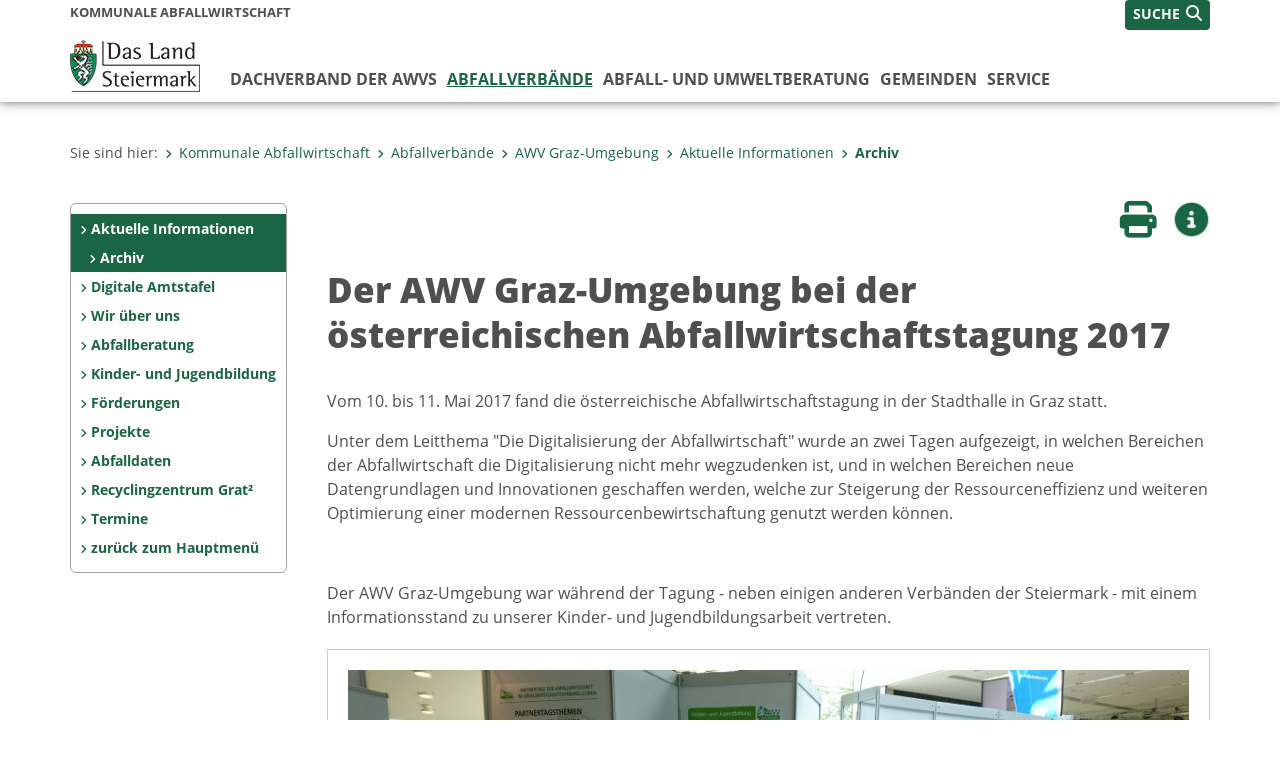

--- FILE ---
content_type: text/html;charset=UTF-8
request_url: https://www.awv.steiermark.at/cms/beitrag/12585844/1334791/
body_size: 7664
content:
<!DOCTYPE html><html lang="de" class="spt">
<!-- icomedias Enterprise|CMS, content and information management by icomedias gmbh - http://icomedias.com/ -->
<head><meta http-equiv="Content-Type" content="text/html; charset=utf-8"><meta name="viewport" content="width=device-width, initial-scale=1"><title>Der AWV Graz-Umgebung bei der österreichischen Abfallwirtschaftstagung 2017 - Kommunale Abfallwirtschaft Land Steiermark</title><meta name="description" content="Wir waren bei der öster. Abfallwirtschaftstagung 2017 von 10. bis 11. Mai mit einem Infostand zur Kinder- und Jugendbildung in der Grazer Stadthalle vertreten."><meta name="keywords" content="öwav, gu, tagung, öwav-Tagung, kinder- und jugendbildung, Kommunale Abfallwirtschaft Land Steiermark"><meta name="author" content="Kommunale Abfallwirtschaft Land Steiermark, AWV Graz-Umgebung"><meta name="generator" content="ico-cms"><meta property="og:title" content="Der AWV Graz-Umgebung bei der österreichischen Abfallwirtschaftstagung 2017"><meta property="og:type" content="website"><meta property="og:url" content="https://www.awv.steiermark.at/cms/beitrag/12585844/1334791/"><meta property="og:image" content="https://www.verwaltung.steiermark.at/common/g/fb-sharer-image.jpg"><meta property="og:description" content="Wir waren bei der öster. Abfallwirtschaftstagung 2017 von 10. bis 11. Mai mit einem Infostand zur Kinder- und Jugendbildung in der Grazer Stadthalle vertreten.
"><meta property="og:site_name" content="Kommunale Abfallwirtschaft Land Steiermark"><meta property="og:locale" content="de_DE"><link href="/common/2020/fonts/opensans/css/opensans.css?v=20251211" rel="stylesheet"><link href="/common/2024/fonts/fontawesome/css/allfacss.minified.css?v=20251211" rel="stylesheet"><link href="/common/2024/css/allcss.minified.css?v=20251211" rel="stylesheet"><link href="/common/2020/css/jquery-ui.min.css?v=20251211" rel="stylesheet"><link href="/common/css/jquery-ui.structure.css?v=20251211" rel="stylesheet"><link href="/common/css/jquery-ui.theme.css?v=20251211" rel="stylesheet"><link href="/common/css/jquery.multiselect.css?v=20251211" rel="stylesheet"><link href="/common/2024/css/core-land.min.css?v=20251211" rel="stylesheet"><script>
    var _sitelang = 'DE';
    var _cmscontext = '1334791';
    var _cmsarticle = '12585844';
</script><script src="/common/2024/js/allscripts.minified.js?v=20251211"></script><script src="/common/2020/js/jquery-ui.min.js?v=20251211"></script><script src="/common/js/jsrender.js?v=20251211"></script><script src="/common/js/jquery.multiselect.js?v=20251211"></script><script src="/common/js/jquery.scrollTo.js?v=20251211"></script><script src="/common/2024/js/scripts.js?v=20251211"></script><script src="/common/js/scriptssharednewsportal.minified.js?v=20251211"></script><link href="/common/2020/fotorama/fotorama.css?v=20251211" rel="stylesheet"><script src="/common/2020/fotorama/fotorama.js?v=20251211"></script><script src="/common/2020/fotorama/fotorama-download.js?v=20251211"></script><script type="text/javascript">(function() {
    var art_id = '12585844';

    var http = new XMLHttpRequest();
    var url = '/cms/article-counter.php/12585844';
    var params = 'art_id=' + art_id;
    http.open('POST', url, true);

    http.setRequestHeader('Content-type', 'application/x-www-form-urlencoded');
    http.send(params);
})();
</script><link href="/common/2024/img/favicon.ico" rel="shortcut icon"><link href="/common/2024/img/apple-icon-57x57.png" rel="apple-touch-icon" sizes="57x57"><link href="/common/2024/img/apple-icon-60x60.png" rel="apple-touch-icon" sizes="60x60"><link href="/common/2024/img/apple-icon-72x72.png" rel="apple-touch-icon" sizes="72x72"><link href="/common/2024/img/apple-icon-76x76.png" rel="apple-touch-icon" sizes="76x76"><link href="/common/2024/img/apple-icon-114x114.png" rel="apple-touch-icon" sizes="114x114"><link href="/common/2024/img/apple-icon-120x120.png" rel="apple-touch-icon" sizes="120x120"><link href="/common/2024/img/apple-icon-144x144.png" rel="apple-touch-icon" sizes="144x144"><link href="/common/2024/img/apple-icon-152x152.png" rel="apple-touch-icon" sizes="152x152"><link href="/common/2024/img/apple-icon-180x180.png" rel="apple-touch-icon" sizes="180x180"><link href="/common/2024/img/android-icon-192x192.png" rel="icon" type="image/png" sizes="192x192"><link href="/common/2024/img/favicon-32x32.png" rel="icon" type="image/png" sizes="32x32"><link href="/common/2024/img/favicon-96x96.png" rel="icon" type="image/png" sizes="96x96"><link href="/common/2024/img/favicon-16x16.png" rel="icon" type="image/png" sizes="16x16"><meta name="msapplication-TileColor" content="#ffffff"><meta name="msapplication-TileImage" content="/common/2024/img/ms-icon-144x144.png"><meta name="theme-color" content="#ffffff"></head><body class="page-beitrag server_16000574"><header class="land"><section id="accessible_statement" class="container-fluid d-print-none"><div class="row"><div class="col"><div class="heading">Navigation und Service</div><a accesskey="0" title="[Alt+0] Zum Inhalt" href="/cms/beitrag/12585844/1334791/#main-content" rel="nofollow">[Alt + 0] - Zum Inhalt</a><a accesskey="1" title="[Alt+1] Zur Startseite" href="/" target="_top" rel="nofollow">[Alt + 1] - Zur Startseite</a><a accesskey="2" title="[Alt+2] Zur Suche" href="/cms/beitrag/12585844/1334791/#top-search" rel="nofollow">[Alt + 2] - Zur Suche</a><a accesskey="3" title="[Alt+3] Zur Hautpnavigation" href="/cms/beitrag/12585844/1334791/#navbar-collapse-top" rel="nofollow">[Alt + 3] - Zur Hauptnavigation</a><a accesskey="4" title="[Alt+4] Zur Subnavigation" href="/cms/beitrag/12585844/1334791/#left-content" rel="nofollow">[Alt + 4] - Zur Subnavigation</a><a accesskey="5" title="[Alt+5] Kontakt" href="/cms/beitrag/12585844/1334791/#footer" rel="nofollow">[Alt + 5] - Kontakt</a></div></div></section><section class="container-fluid padding-md-device server-language-search-navbutton"><div class="container px-0"><div class="row g-0"><div class="col-6 server"><div class="servername">Kommunale Abfallwirtschaft</div></div><div class="col-6 language-search-navbutton d-print-none"><div class="navbutton-wrapper d-lg-none"><button data-trigger="navbarNav" class="navbar-toggler" type="button" title="Menü einblenden"><i class="fa-solid fa-bars"></i></button></div><div class="search-wrapper"><a data-bs-toggle="offcanvas" href="#offcanvasSearch" role="button" aria-controls="offcanvasSearch" title="Suche"><span class="wording">SUCHE</span><span class="fa-solid fa-search"></span></a></div></div></div></div></section><section class="container px-0 padding-md-device logo-main-menu"><div class="row g-0"><div class="col-4 col-lg-2 logo"><figure><a href="/" target="_top" title="Link zur Startseite"><img src="/cms/bilder/983522/80/0/0/64f8920e/Land_Steiermark_2024.png" alt="Link zur Startseite" title="Link zur Startseite" /></a></figure></div><div class="col-lg-10 main-menu d-print-none"><div class="row g-0"><div class="col-12"><nav id="navbarNav" class="navbar navbar-expand-lg nav-bg mobile-offcanvas" aria-label="Primary"><div class="container-fluid px-0"><div class="offcanvas-header"><h5 class="offcanvas-title d-inline"> </h5><span class="btn-close-menu float-end" title="Menü ausblenden"><i class="fa-solid fa-circle-xmark fa-2xl"></i></span></div><ul class="nav navbar-nav" id="menu-mainnav"><li class=""><a href="/cms/ziel/43528/DE/" title="Dachverband der AWVs" target="_top">Dachverband der AWVs</a><div class="flyout-outer container px-0 d-none d-lg-block"><ul class="flyout row"><li class="col-md-3"><a href="/cms/ziel/1341024/DE/" title="Aktuelles" target="_top"><span class="fa-solid fa-angle-right icon-right arrow-styling" aria-hidden="true"></span>Aktuelles</a></li><li class="col-md-3"><a href="/cms/ziel/165952/DE/" title="Der Obmann" target="_top"><span class="fa-solid fa-angle-right icon-right arrow-styling" aria-hidden="true"></span>Der Obmann</a></li><li class="col-md-3"><a href="/cms/ziel/166018/DE/" title="Der Vorstand" target="_top"><span class="fa-solid fa-angle-right icon-right arrow-styling" aria-hidden="true"></span>Der Vorstand</a></li><li class="col-md-3"><a href="/cms/ziel/166071/DE/" title="Die Geschäftsführung" target="_top"><span class="fa-solid fa-angle-right icon-right arrow-styling" aria-hidden="true"></span>Die Geschäftsführung</a></li><li class="clearfix w-100 d-none d-lg-block pd-0"><li class="col-md-3"><a href="/cms/ziel/166105/DE/" title="Aufgaben" target="_top"><span class="fa-solid fa-angle-right icon-right arrow-styling" aria-hidden="true"></span>Aufgaben</a></li><li class="col-md-3"><a href="/cms/ziel/7501530/DE/" title="Fachbeirat" target="_top"><span class="fa-solid fa-angle-right icon-right arrow-styling" aria-hidden="true"></span>Fachbeirat</a></li><li class="col-md-3"><a href="/cms/ziel/133067215/DE/" title="Arbeitskreise" target="_top"><span class="fa-solid fa-angle-right icon-right arrow-styling" aria-hidden="true"></span>Arbeitskreise</a></li><li class="col-md-3"><a href="/cms/ziel/166088/DE/" title="Kooperationspartner" target="_top"><span class="fa-solid fa-angle-right icon-right arrow-styling" aria-hidden="true"></span>Kooperationspartner</a></li><li class="clearfix w-100 d-none d-lg-block pd-0"><li class="col-md-3"><a href="/cms/ziel/145169460/DE/" title="Datenschutz-Info" target="_top"><span class="fa-solid fa-angle-right icon-right arrow-styling" aria-hidden="true"></span>Datenschutz-Info</a></li><li class="col-md-3"><a href="/cms/ziel/152432/DE/" title="zurück zum Hauptmenü" target="_top"><span class="fa-solid fa-angle-right icon-right arrow-styling" aria-hidden="true"></span>zurück zum Hauptmenü</a></li></ul></div></li><li class="active"><a href="/cms/ziel/152432/DE/" title="Abfallverbände" target="_top">Abfallverbände</a><div class="d-lg-none"><ul class="nav navbar-nav nearest-top-nav"><li class="active"><a href="/cms/ziel/43575/DE/" target="_top" title="AWV Graz-Umgebung">AWV Graz-Umgebung<span class="fas fa-angle-down icon-down d-none d-lg-block" aria-hidden="true"></span></a></li></ul></div><div class="d-lg-none"><div role="navigation" aria-label="Secondary"><ul class="nav flex-column left-menu"><li><a href="/cms/ziel/166396/DE/" target="_top" title="Aktuelle Informationen" class="nav-item no-nav-link px-2 py-1 active">Aktuelle Informationen</a><ul><li><a href="/cms/ziel/1334791/DE/" target="_top" title="Archiv" class="nav-item no-nav-link px-2 py-1 active">Archiv</a></li></ul></li><li><a href="/cms/ziel/161414621/DE/" target="_top" title="Digitale Amtstafel" class="nav-item no-nav-link px-2 py-1">Digitale Amtstafel</a></li><li><a href="/cms/ziel/166413/DE/" target="_top" title="Wir über uns" class="nav-item no-nav-link px-2 py-1">Wir über uns</a></li><li><a href="/cms/ziel/166430/DE/" target="_top" title="Abfallberatung" class="nav-item no-nav-link px-2 py-1">Abfallberatung</a></li><li><a href="/cms/ziel/153799328/DE/" target="_top" title="Kinder- und Jugendbildung" class="nav-item no-nav-link px-2 py-1">Kinder- und Jugendbildung</a></li><li><a href="/cms/ziel/120726177/DE/" target="_top" title="Förderungen" class="nav-item no-nav-link px-2 py-1">Förderungen</a></li><li><a href="/cms/ziel/166447/DE/" target="_top" title="Projekte" class="nav-item no-nav-link px-2 py-1">Projekte</a></li><li><a href="/cms/ziel/166464/DE/" target="_top" title="Abfalldaten" class="nav-item no-nav-link px-2 py-1">Abfalldaten</a></li><li><a href="/cms/ziel/178138535/DE/" target="_top" title="Recyclingzentrum Grat²" class="nav-item no-nav-link px-2 py-1">Recyclingzentrum Grat²</a></li><li><a href="/cms/ziel/166498/DE/" target="_top" title="Termine" class="nav-item no-nav-link px-2 py-1">Termine</a></li><li><a href="/cms/ziel/152432/DE" target="_top" title="zurück zum Hauptmenü" class="nav-item no-nav-link px-2 py-1">zurück zum Hauptmenü</a></li></ul></div></div><div class="flyout-outer container px-0 d-none d-lg-block"><ul class="flyout row"><li class="col-md-3"><a href="/cms/ziel/43549/DE/" title="Landeshauptstadt Graz" target="_top"><span class="fa-solid fa-angle-right icon-right arrow-styling" aria-hidden="true"></span>Landeshauptstadt Graz</a></li><li class="col-md-3"><a href="/cms/ziel/43575/DE/" title="AWV Graz-Umgebung" target="_top"><span class="fa-solid fa-angle-right icon-right arrow-styling" aria-hidden="true"></span>AWV Graz-Umgebung</a></li><li class="col-md-3"><a href="/cms/ziel/43610/DE/" title="AWV Deutschlandsberg" target="_top"><span class="fa-solid fa-angle-right icon-right arrow-styling" aria-hidden="true"></span>AWV Deutschlandsberg</a></li><li class="col-md-3"><a href="/cms/ziel/43673/DE/" title="AWV Feldbach" target="_top"><span class="fa-solid fa-angle-right icon-right arrow-styling" aria-hidden="true"></span>AWV Feldbach</a></li><li class="clearfix w-100 d-none d-lg-block pd-0"><li class="col-md-3"><a href="/cms/ziel/43680/DE/" title="AWV Fürstenfeld" target="_top"><span class="fa-solid fa-angle-right icon-right arrow-styling" aria-hidden="true"></span>AWV Fürstenfeld</a></li><li class="col-md-3"><a href="/cms/ziel/43692/DE/" title="AWV Hartberg" target="_top"><span class="fa-solid fa-angle-right icon-right arrow-styling" aria-hidden="true"></span>AWV Hartberg</a></li><li class="col-md-3"><a href="/cms/ziel/168994/DE/" title="AWV Judenburg" target="_top"><span class="fa-solid fa-angle-right icon-right arrow-styling" aria-hidden="true"></span>AWV Judenburg</a></li><li class="col-md-3"><a href="/cms/ziel/43779/DE/" title="AWV Knittelfeld" target="_top"><span class="fa-solid fa-angle-right icon-right arrow-styling" aria-hidden="true"></span>AWV Knittelfeld</a></li><li class="clearfix w-100 d-none d-lg-block pd-0"><li class="col-md-3"><a href="/cms/ziel/43837/DE/" title="AWV Leibnitz" target="_top"><span class="fa-solid fa-angle-right icon-right arrow-styling" aria-hidden="true"></span>AWV Leibnitz</a></li><li class="col-md-3"><a href="/cms/ziel/43815/DE/" title="AWV Leoben" target="_top"><span class="fa-solid fa-angle-right icon-right arrow-styling" aria-hidden="true"></span>AWV Leoben</a></li><li class="col-md-3"><a href="/cms/ziel/43844/DE/" title="AWV Liezen" target="_top"><span class="fa-solid fa-angle-right icon-right arrow-styling" aria-hidden="true"></span>AWV Liezen</a></li><li class="col-md-3"><a href="/cms/ziel/43889/DE/" title="Mürzverband" target="_top"><span class="fa-solid fa-angle-right icon-right arrow-styling" aria-hidden="true"></span>Mürzverband</a></li><li class="clearfix w-100 d-none d-lg-block pd-0"><li class="col-md-3"><a href="/cms/ziel/43880/DE/" title="AWV Murau" target="_top"><span class="fa-solid fa-angle-right icon-right arrow-styling" aria-hidden="true"></span>AWV Murau</a></li><li class="col-md-3"><a href="/cms/ziel/43896/DE/" title="AWV Radkersburg" target="_top"><span class="fa-solid fa-angle-right icon-right arrow-styling" aria-hidden="true"></span>AWV Radkersburg</a></li><li class="col-md-3"><a href="/cms/ziel/43903/DE/" title="AWV Schladming" target="_top"><span class="fa-solid fa-angle-right icon-right arrow-styling" aria-hidden="true"></span>AWV Schladming</a></li><li class="col-md-3"><a href="/cms/ziel/43910/DE/" title="AWV Voitsberg" target="_top"><span class="fa-solid fa-angle-right icon-right arrow-styling" aria-hidden="true"></span>AWV Voitsberg</a></li><li class="clearfix w-100 d-none d-lg-block pd-0"><li class="col-md-3"><a href="/cms/ziel/43924/DE/" title="AWV Weiz" target="_top"><span class="fa-solid fa-angle-right icon-right arrow-styling" aria-hidden="true"></span>AWV Weiz</a></li><li class="col-md-3"><a href="/cms/ziel/819102/DE/" title="Member-Area" target="_top"><span class="fa-solid fa-angle-right icon-right arrow-styling" aria-hidden="true"></span>Member-Area</a></li></ul></div></li><li class=""><a href="/cms/ziel/27514100/DE/" title="Abfall- und Umweltberatung" target="_top">Abfall- und Umweltberatung</a><div class="flyout-outer container px-0 d-none d-lg-block"><ul class="flyout row"><li class="col-md-3"><a href="/cms/ziel/29627648/DE/" title="Der Vorstand" target="_top"><span class="fa-solid fa-angle-right icon-right arrow-styling" aria-hidden="true"></span>Der Vorstand</a></li><li class="col-md-3"><a href="/cms/ziel/49614218/DE/" title="Berufsbild" target="_top"><span class="fa-solid fa-angle-right icon-right arrow-styling" aria-hidden="true"></span>Berufsbild</a></li><li class="col-md-3"><a href="/cms/ziel/29627760/DE/" title="Projekte" target="_top"><span class="fa-solid fa-angle-right icon-right arrow-styling" aria-hidden="true"></span>Projekte</a></li><li class="col-md-3"><a href="/cms/ziel/29627817/DE/" title="Aktivitäten" target="_top"><span class="fa-solid fa-angle-right icon-right arrow-styling" aria-hidden="true"></span>Aktivitäten</a></li><li class="clearfix w-100 d-none d-lg-block pd-0"></ul></div></li><li class=""><a href="/cms/ziel/27508964/DE/" title="Gemeinden" target="_top">Gemeinden</a><div class="flyout-outer container px-0 d-none d-lg-block"><ul class="flyout row"><li class="col-md-3"><a href="/cms/ziel/27514043/DE/" title="Regionen der Steiermark" target="_top"><span class="fa-solid fa-angle-right icon-right arrow-styling" aria-hidden="true"></span>Regionen der Steiermark</a></li><li class="col-md-3"><a href="/cms/ziel/28971498/DE/" title="Abfuhrordnung" target="_top"><span class="fa-solid fa-angle-right icon-right arrow-styling" aria-hidden="true"></span>Abfuhrordnung</a></li><li class="col-md-3"><a href="/cms/ziel/28971554/DE/" title="AWK in Gemeinden" target="_top"><span class="fa-solid fa-angle-right icon-right arrow-styling" aria-hidden="true"></span>AWK in Gemeinden</a></li><li class="col-md-3"><a href="/cms/ziel/47994714/DE/" title="Kosten- und Leistungsrechnung Abfallwirtschaft Steiermark" target="_top"><span class="fa-solid fa-angle-right icon-right arrow-styling" aria-hidden="true"></span>Kosten- und Leistungsrechnung Abfallwirtschaft Steiermark</a></li><li class="clearfix w-100 d-none d-lg-block pd-0"><li class="col-md-3"><a href="/cms/ziel/37462358/DE/" title='Projekt "Abfallspiegel"' target="_top"><span class="fa-solid fa-angle-right icon-right arrow-styling" aria-hidden="true"></span>Projekt "Abfallspiegel"</a></li><li class="col-md-3"><a href="/cms/ziel/27513986/DE/" title="Kooperationsformen - Altstoffsammelzentren" target="_top"><span class="fa-solid fa-angle-right icon-right arrow-styling" aria-hidden="true"></span>Kooperationsformen - Altstoffsammelzentren</a></li><li class="col-md-3"><a href="/cms/ziel/101534145/DE/" title="Vergabe von Dienstleistungen in der Abfallsammlung" target="_top"><span class="fa-solid fa-angle-right icon-right arrow-styling" aria-hidden="true"></span>Vergabe von Dienstleistungen in der Abfallsammlung</a></li></ul></div></li><li class=""><a href="/cms/ziel/27512231/DE/" title="Service" target="_top">Service</a><div class="flyout-outer container px-0 d-none d-lg-block"><ul class="flyout row"><li class="col-md-3"><a href="/cms/ziel/16001691/DE/" title="Aktuelles" target="_top"><span class="fa-solid fa-angle-right icon-right arrow-styling" aria-hidden="true"></span>Aktuelles</a></li><li class="col-md-3"><a href="/cms/ziel/16001355/DE/" title="Abfall-Trenn-ABC" target="_top"><span class="fa-solid fa-angle-right icon-right arrow-styling" aria-hidden="true"></span>Abfall-Trenn-ABC</a></li><li class="col-md-3"><a href="/cms/ziel/16519122/DE/" title="Abfall-Trenn-Blätter" target="_top"><span class="fa-solid fa-angle-right icon-right arrow-styling" aria-hidden="true"></span>Abfall-Trenn-Blätter</a></li><li class="col-md-3"><a href="/cms/ziel/16001098/DE/" title="Entsorgungsbetriebe" target="_top"><span class="fa-solid fa-angle-right icon-right arrow-styling" aria-hidden="true"></span>Entsorgungsbetriebe</a></li><li class="clearfix w-100 d-none d-lg-block pd-0"><li class="col-md-3"><a href="/cms/ziel/28972646/DE/" title="Informationsmaterial" target="_top"><span class="fa-solid fa-angle-right icon-right arrow-styling" aria-hidden="true"></span>Informationsmaterial</a></li><li class="col-md-3"><a href="/cms/ziel/23032208/DE/" title="Müll-Trenn-Spiel" target="_top"><span class="fa-solid fa-angle-right icon-right arrow-styling" aria-hidden="true"></span>Müll-Trenn-Spiel</a></li><li class="col-md-3"><a href="/cms/ziel/27514157/DE/" title="Reparaturführer" target="_top"><span class="fa-solid fa-angle-right icon-right arrow-styling" aria-hidden="true"></span>Reparaturführer</a></li><li class="col-md-3"><a href="/cms/ziel/27512658/DE/" title="INFO - Drehscheibe" target="_top"><span class="fa-solid fa-angle-right icon-right arrow-styling" aria-hidden="true"></span>INFO - Drehscheibe</a></li><li class="clearfix w-100 d-none d-lg-block pd-0"><li class="col-md-3"><a href="/cms/ziel/145167804/DE/" title="Datenschutz" target="_top"><span class="fa-solid fa-angle-right icon-right arrow-styling" aria-hidden="true"></span>Datenschutz</a></li></ul></div></li></ul></div></nav></div></div></div></div></section></header><main class="maincontent container-fluid px-0" id="main-content"><div class="container px-0 padding-md-device"><div class="row g-0"><div class="col-12" id="path"><ol class="breadcrumb d-print-none"><li>Sie sind hier:</li><li><a href="/" target="_top" title="Kommunale Abfallwirtschaft"><span class="fa-solid fa-angle-right icon-right arrow-styling" aria-hidden="true"></span>Kommunale Abfallwirtschaft</a></li><li><a href="/cms/ziel/152432/DE/" target="_top" title="Abfallverbände"><span class="fa-solid fa-angle-right icon-right arrow-styling" aria-hidden="true"></span>Abfallverbände</a></li><li><a href="/cms/ziel/43575/DE/" target="_top" title="AWV Graz-Umgebung"><span class="fa-solid fa-angle-right icon-right arrow-styling" aria-hidden="true"></span>AWV Graz-Umgebung</a></li><li><a href="/cms/ziel/166396/DE/" target="_top" title="Aktuelle Informationen"><span class="fa-solid fa-angle-right icon-right arrow-styling" aria-hidden="true"></span>Aktuelle Informationen</a></li><li class="active"><a href="/cms/ziel/1334791/DE/" target="_top" title="Archiv"><span class="fa-solid fa-angle-right icon-right arrow-styling" aria-hidden="true"></span>Archiv</a></li></ol></div><div class="col-lg-2 wide d-none d-lg-block d-print-none" id="left-content"><div role="navigation" aria-label="Secondary"><ul class="nav flex-column left-menu"><li><a href="/cms/ziel/166396/DE/" target="_top" title="Aktuelle Informationen" class="nav-item no-nav-link px-2 py-1 active">Aktuelle Informationen</a><ul><li><a href="/cms/ziel/1334791/DE/" target="_top" title="Archiv" class="nav-item no-nav-link px-2 py-1 active">Archiv</a></li></ul></li><li><a href="/cms/ziel/161414621/DE/" target="_top" title="Digitale Amtstafel" class="nav-item no-nav-link px-2 py-1">Digitale Amtstafel</a></li><li><a href="/cms/ziel/166413/DE/" target="_top" title="Wir über uns" class="nav-item no-nav-link px-2 py-1">Wir über uns</a></li><li><a href="/cms/ziel/166430/DE/" target="_top" title="Abfallberatung" class="nav-item no-nav-link px-2 py-1">Abfallberatung</a></li><li><a href="/cms/ziel/153799328/DE/" target="_top" title="Kinder- und Jugendbildung" class="nav-item no-nav-link px-2 py-1">Kinder- und Jugendbildung</a></li><li><a href="/cms/ziel/120726177/DE/" target="_top" title="Förderungen" class="nav-item no-nav-link px-2 py-1">Förderungen</a></li><li><a href="/cms/ziel/166447/DE/" target="_top" title="Projekte" class="nav-item no-nav-link px-2 py-1">Projekte</a></li><li><a href="/cms/ziel/166464/DE/" target="_top" title="Abfalldaten" class="nav-item no-nav-link px-2 py-1">Abfalldaten</a></li><li><a href="/cms/ziel/178138535/DE/" target="_top" title="Recyclingzentrum Grat²" class="nav-item no-nav-link px-2 py-1">Recyclingzentrum Grat²</a></li><li><a href="/cms/ziel/166498/DE/" target="_top" title="Termine" class="nav-item no-nav-link px-2 py-1">Termine</a></li><li><a href="/cms/ziel/152432/DE" target="_top" title="zurück zum Hauptmenü" class="nav-item no-nav-link px-2 py-1">zurück zum Hauptmenü</a></li></ul></div></div><div class="col-lg-10 slim print-fullwidth right-offcanvas" id="middle-content"><article class="cms-beitrag"><div class="row g-0 clearfix d-print-none"><section class="col-6 button-vorlesen"><ul class="vorlesen-wrapper"><li><a href="#" title="Seite vorlesen" class="vorlesen-button"><span class="sr-only">Seite vorlesen</span><span class="fa-solid fa-volume fa-2xl" title="Seite vorlesen"></span><div class="wording">Vorlesen</div></a></li></ul><div id="readspeaker_button" class="rs_skip rsbtn rs_preserve rsbtn_customized"><a rel="nofollow" class="rsbtn_play" accesskey="L" title="Text vorlesen" href="//app-eu.readspeaker.com/cgi-bin/rsent?customerid=10245&amp;lang=de_de&amp;readclass=vorlesen&amp;url=https://www.awv.steiermark.at/cms/beitrag/12585844/1334791/"><span class="rsbtn_left rsimg rspart"><span class="rsbtn_text"><span>Vorlesen</span></span></span><span class="rsbtn_right rsimg rsplay rspart"></span></a></div></section><section class="col-6 buttons-social"><ul class="social clearfix"><li><a href="javascript:window.print();" title="Seite drucken"><span class="sr-only">Seite drucken</span><span class="fa fa-print icons fa-2xl"></span><div class="wording">Drucken</div></a></li><li><a data-bs-toggle="offcanvas" href="#offcanvasContainer" role="button" aria-controls="offcanvasContainer" title="Weitere Informationen"><span class="sr-only">Weitere Infos</span><span class="fa-solid fa-circle-info fa-2xl land-beat-stop"></span><div class="wording">Infos</div></a></li></ul><div class="modal fade" id="feedback-dialog" data-root="2024" tabindex="-1" role="dialog" aria-hidden="true" data-articleid="12585844" data-contextid="1334791"><div class="modal-dialog" role="document"><div class="modal-content"><div class="modal-header"><h5 class="modal-title" id="feedbackModalLabel">Feedback verschicken</h5><button type="button" class="btn-close fa-solid fa-circle-xmark fa-2xl" data-bs-dismiss="modal" aria-label="Close" title="Schließen"></button></div><div class="modal-body cms-dialog-placeholder"></div><div class="modal-footer"><button type="button" class="btn btn-primary submit" title="Verschicken">Verschicken</button></div></div></div></div></section></div><header class="vorlesen"><h1>Der AWV Graz-Umgebung bei der österreichischen Abfallwirtschaftstagung 2017</h1></header><div class="txtblock-wrapper vorlesen clearfix"><a id="tb1" class="hide_txt_anchor"></a><div class="txtblock-content standard"><p>Vom 10. bis 11. Mai 2017 fand die &ouml;sterreichische Abfallwirtschaftstagung in der Stadthalle in Graz statt.</p>
<p>Unter dem Leitthema "Die Digitalisierung der Abfallwirtschaft" wurde an zwei Tagen&nbsp;aufgezeigt, in welchen Bereichen der Abfallwirtschaft die Digitalisierung nicht mehr wegzudenken ist, und in welchen Bereichen neue Datengrundlagen und Innovationen geschaffen werden, welche zur Steigerung der Ressourceneffizienz und weiteren Optimierung einer modernen Ressourcenbewirtschaftung genutzt werden k&ouml;nnen.</p>
<p>&nbsp;</p>
<p>Der AWV Graz-Umgebung war w&auml;hrend&nbsp;der Tagung&nbsp;- neben einigen anderen Verb&auml;nden der Steiermark - mit einem Informationsstand zu unserer Kinder- und Jugendbildungsarbeit&nbsp;vertreten.</p>
<p></p>
<p></p></div><div class="fotorama" data-nav="thumbs" data-width="100%" data-transition="crossfade" data-keyboard="true"><img src="/cms/bilder/745001/80/0/0/dca5bfd4/DSC_0033.JPG?W=900" alt="AB Kemmer und Nußmüller-Wind" title="AB Kemmer und Nußmüller-Wind" data-caption="AB Kemmer und Nußmüller-Wind  © AWV GU"><img src="/cms/bilder/745002/80/0/0/cbd76e21/DSC02255.JPG?W=900" alt="Infostand AWV GU" title="Infostand AWV GU" data-caption="Infostand AWV GU  © AWV GU"><img src="/cms/bilder/745004/80/0/0/bd551ced/DSC02260.JPG?W=900" alt="Arbeitsmittel" title="Arbeitsmittel" data-caption="Arbeitsmittel  © AWV GU"><img src="/cms/bilder/745005/80/0/0/95f66c31/DSC02262.JPG?W=900" alt="Infostand ÖWAV-Tagung" title="Infostand ÖWAV-Tagung" data-caption="Infostand ÖWAV-Tagung  © AWV GU"><img src="/cms/bilder/745006/80/0/0/4224856c/DSC02263.JPG?W=900" alt="ÖWAV-Tagung" title="ÖWAV-Tagung" data-caption="ÖWAV-Tagung  © AWV GU"><img src="/cms/bilder/745010/80/0/0/1d86321f/DSC02271.JPG?W=900" alt="interessierte Teilnehmer" title="interessierte Teilnehmer" data-caption="interessierte Teilnehmer  © AWV GU"><img src="/cms/bilder/745012/80/0/0/7cf102b6/DSC02272.JPG?W=900" alt="VStAb, Arge Kompost, AWV GU, Dachverband" title="VStAb, Arge Kompost, AWV GU, Dachverband" data-caption="VStAb, Arge Kompost, AWV GU, Dachverband  © AWv GU"></div></div></article></div></div></div></main><div class="offcanvas offcanvas-end" tabindex="-1" id="offcanvasContainer"><div class="offcanvas-header d-flex justify-content-end me-3"><span class="offcanvas-title"> </span><a href="#" class="fa-solid fa-circle-xmark fa-2xl" data-bs-dismiss="offcanvas" title="Schließen"></a></div><div class="offcanvas-body"><div class="container px-0 right-content"><div class="row g-0"><section class="col-12 vorlesen right"><div class="cms-container"><div class="titel"><h2>Links zu Partnerwebseiten</h2></div><div class="content"><ul>
<li><a href="http://www.abfallwirtschaft.steiermark.at" target="_blank">Abfallwirtschaft Steiermark</a></li>
<li><a href="http://www.nachhaltigkeit.steiermark.at" target="_blank">Nachhaltige Steiermark</a></li>
<li><a href="http://www.saubere.steiermark.at" target="_blank">Frühjahrsputz</a></li><li><a href="http://www.greenevents.steiermark.at" target="_blank">Green Events Steiermark></li>
<li><a href="http://www.gscheitfeiern.at" target="_blank">G'scheit Feiern</a></li>
<li><a href="http://www.umwelt.steiermark.at" target="_blank">Umweltinformation Steiermark</a></li>
<li><a href="http://www.lebensressort.steiermark.at" target="_blank">Lebensressort Steiermark</a></li></ul></div></div></section><div class="clearfix d-none d-md-block d-lg-none"></div><section class="col-12 vorlesen right"><div class="cms-container"><div class="content bild"><a href="https://www.facebook.com/AWV.Graz.Umgebung" target="_blank"><img src="/cms/bilder/561461/80/0/0/7a1362dd/facebook.png" alt="Facebook aufrufen!" title="Facebook aufrufen!" /></a></div></div></section><div class="clearfix d-none d-md-block d-lg-none"></div></div></div></div></div><footer class="container-fluid px-0 d-print-none"><div id="footer" class="container-fluid"><div class="container px-0 padding-md-device"><div class="row g-0"><div class="col-lg-4 info">
    <strong><p>MEDIENINHABER:</p>
    <a href="http://gis2.stmk.gv.at/atlas2/Lageplan.asp?code=5734884&amp;typ=ort" title="Link öffnet ein neues Fenster: Adresse in Karte der GIS-Datenbank" class="underline" target="_blank">Amt der Steiermärkischen Landesregierung<br/>
    8010 Graz-Burg</a></strong>
    <p class="mt-3">Telefon: <a href="tel:+433168770" title="Anrufen: +43 (316) 877-0" class="underline">+43 (316) 877-0</a><br/>
    Fax: +43 (316) 877-2294</p>
</div>
<div class="col-lg-4 quicklinks">
    <p><strong>QUICKLINKS:</strong></p>
    <ul>
        <li><a href="/cms/ziel/74835125/DE" target="_blank" title="Link öffnet ein neues Fenster: Verwaltung & Serviceportal">Verwaltung & Serviceportal</a></li>
        <li><a href="/cms/ziel/74837418/DE" target="_blank" title="Link öffnet ein neues Fenster: Dienststellen & Organigramm">Dienststellen & Organigramm</a></li>
        <li><a href="/cms/ziel/106195/DE" target="_blank" title="Link öffnet ein neues Fenster: Bezirkshauptmannschaften">Bezirkshauptmannschaften</a></li>
        <li><a href="/cms/ziel/127437175/DE/" target="_blank" title="Link öffnet ein neues Fenster: Themen & Fachportale">Themen & Fachportale</a></li>
        <li><a href="/cms/ziel/63200/" target="_blank" title="Link öffnet ein neues Fenster: Politik">Politik</a></li>
        <li><a href="/cms/ziel/154271055/" target="_blank" title="Link öffnet ein neues Fenster: News Portal">News Portal</a></li>
    </ul>
</div>
<div class="col-lg-4 contact">
    <p><a href="/cms/ziel/74837661/DE" target="_blank" title="Link öffnet ein neues Fenster: Finden Sie Ihre Ansprechperson"><i class="fa-solid fa-user pe-2"></i>Finden Sie Ihre Ansprechperson <i class="fa-light fa-angle-right"></i></a></p>
    <p><a href="/cms/ziel/74837418/DE" target="_blank" title="Link öffnet ein neues Fenster: Nehmen Sie Kontakt mit uns auf"><i class="fa-solid fa-envelope pe-2"></i>Nehmen Sie Kontakt mit uns auf <i class="fa-light fa-angle-right"></i></a></p>
    <p><a href="/cms/ziel/176208740/DE/" target="_blank" title="Link öffnet ein neues Fenster: Übermitteln Sie Beschwerden & Hinweise"><i class="fa-solid fa-message pe-2"></i>Übermitteln Sie Beschwerden & Hinweise <i class="fa-light fa-angle-right"></i></a></p>
    <p><a href="/cms/ziel/145195449/DE/" target="_blank" title="Link öffnet ein neues Fenster: Bewerben Sie sich auf unserem Job-Portal"><i class="fa-solid fa-people-group pe-2"></i>Bewerben Sie sich auf unserem Job-Portal <i class="fa-light fa-angle-right"></i></a></p>
    <p><a href="https://www.verwaltung.steiermark.at/cms/nl/?subscribe=" target="_blank" title="Link öffnet ein neues Fenster: Abonnieren Sie unseren Newsletter"><i class="fa-solid fa-newspaper pe-2"></i>Abonnieren Sie unseren Newsletter <i class="fa-light fa-angle-right"></i></a></p>
</div></div></div></div><div id="footer-sub" class="container-fluid"><div class="container px-0 padding-md-device"><div class="row g-0"><div class="col-lg-8 imprint">
                    © 2026 Land Steiermark
                     | <a href="/cms/ziel/5198747/DE" target="_blank" title="Link öffnet ein neues Fenster: Impressum">Impressum</a> | <a href="/cms/ziel/162877096/DE" target="_blank" title="Link öffnet ein neues Fenster: Datenschutz">Datenschutz</a> | <a href="/cms/ziel/169375141/DE" target="_blank" title="Link öffnet ein neues Fenster: Barrierefreiheitserklärung">Barrierefreiheitserklärung</a> | <a href="/sitemap" title="Link zur Sitemap">Sitemap</a></div><div class="col-lg-4 socials"><a href="https://www.facebook.com/steiermark" target="_blank" title="Link öffnet ein neues Fenster: Facebook Land Steiermark"><span class="sr-only">Facebook</span><span class="fa-brands fa-facebook fa-xl"></span></a><a href="https://instagram.com/land_steiermark?ref=badge" target="_blank" title="Link öffnet ein neues Fenster: Instagram Land Steiermark"><span class="sr-only">Instagram</span><span class="fa-brands fa-instagram fa-xl"></span></a><a href="https://linkedin.com/company/land-steiermark" target="_blank" title="Link öffnet ein neues Fenster: LinkedIn Land Steiermark"><span class="sr-only">LinkedIn</span><span class="fa-brands fa-linkedin fa-xl"></span></a><a href="https://www.youtube.com/user/SteiermarkServer" target="_blank" title="Link öffnet ein neues Fenster: Youtube Land Steiermark"><span class="sr-only">Youtube</span><span class="fa-brands fa-youtube fa-xl last"></span></a></div></div></div></div></footer><!-- Matomo -->
<script>
  var _paq = window._paq = window._paq || [];
  /* tracker methods like "setCustomDimension" should be called before "trackPageView" */
  _paq.push(['trackPageView']);
  _paq.push(['enableLinkTracking']);
  (function() {
    var u="https://piwik.steiermark.at/";
    _paq.push(['setTrackerUrl', u+'matomo.php']);
    _paq.push(['setSiteId', '91']);
    var d=document, g=d.createElement('script'), s=d.getElementsByTagName('script')[0];
    g.async=true; g.src=u+'matomo.js'; s.parentNode.insertBefore(g,s);
  })();
</script>
<!-- End Matomo Code --><script src="https://webcachex-eu.datareporter.eu/loader/v2/cmp-load.js?url=3f3d49e6-5e23-4661-bba6-61216c441971.lpeuyk8boyab.b7E" defer></script><div id="blueimp-gallery" class="blueimp-gallery blueimp-gallery-controls"><div class="slides"></div><h3 class="title">Bildergalerie</h3><div class="bildtext-wrapper small d-none d-lg-block"><span class="bildtext"></span></div><div class="download-image-link"></div><a class="prev"><span class="fa-solid fa-angle-left" aria-hidden="true"></span></a><a class="next"><span class="fa-solid fa-angle-right" aria-hidden="true"></span></a><a class="close"><span class="fa fa-times" aria-hidden="true"></span></a><ol class="indicator"></ol></div><div class="offcanvas offcanvas-end" tabindex="-1" id="offcanvasSearch"><div class="offcanvas-header d-flex justify-content-end me-3"><span class="offcanvas-title"> </span><a href="#" class="fa-solid fa-circle-xmark fa-2xl" data-bs-dismiss="offcanvas" title="Schließen"></a></div><div class="offcanvas-body"><form action="/cms/list/5166747/DE/#result" method="get"><input type="hidden" name="c" value="101-"><input type="hidden" name="limit" value="J"><input type="hidden" name="hits" value="10"><input type="hidden" name="sort" value="4"><input type="hidden" name="typ" value="7,8,9,10,11,20,1001"><input type="hidden" name="topstyle" value="N"><label for="qu" class="mb-3"><strong>Wonach suchen Sie?</strong></label><input type="search" class="form-control" placeholder="Suchen nach ..." value="" id="qu" name="qu" aria-label="Suchbegriff global"><button class="mt-3" value="Suchen" title="Suchen"><strong>Suchen</strong><span class="fa-solid fa-search fa-lg ps-2"></span></button></form></div></div><span class="mobile-screen-darken"></span><!--monitoring (c) icomedias.com--></body></html>


--- FILE ---
content_type: application/javascript
request_url: https://www.awv.steiermark.at/common/2020/fotorama/fotorama-download.js?v=20251211
body_size: 1568
content:
 jQuery(document).ready(function($) {    
    let f = function() {
        let nav = jQuery(".fotorama__nav-wrap");
        if(nav.length === 0) {            
            window.setTimeout(f, 500);
            return;
        }
        
        let btn = jQuery('<div class="fotorama-download-btn-wrapper"><button class="fotorama-download-btn" title="Download">Download</button></div>').appendTo(nav);
        btn.on("click", function(e) {
            e.preventDefault();
            e.stopPropagation();

            let fotorama = jQuery(e.target).parent().parent().parent();
            let activeImg = fotorama.find(".fotorama__active img", fotorama);
            if(activeImg.length > 0) {
                let img = activeImg[0];
                let url = img.src;
                if(url.indexOf("?") === -1) {
                    url += "?";
                } else {
                    url += "&";
                }

                url += "as_is=J";
                let pos = url.lastIndexOf("/");
                let fname = url.substring(pos + 1);
                pos = fname.lastIndexOf("?");
                if(pos > 0) {
                    fname = fname.substring(0, pos);
                }

                let a = jQuery("<a>")
                    .attr("href", url)
                    .attr("download", fname)
                    .appendTo("body");
                a[0].click();
                a.remove();
            }

            return false;
        });
    };
    
    window.setTimeout(f, 50);
});